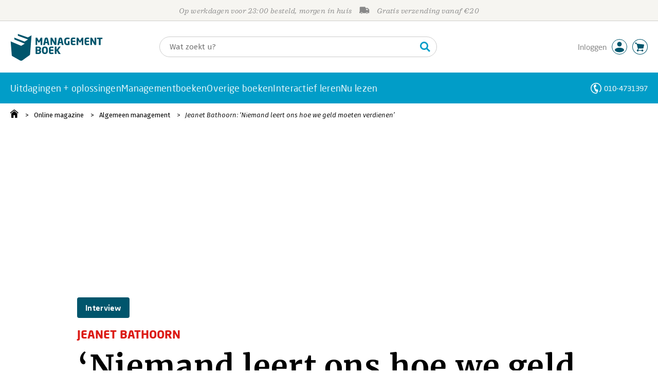

--- FILE ---
content_type: text/css;charset=UTF-8
request_url: https://i.mgtbk.nl/platform/m4-managementboek-00090026/dist/css/pages/blog_artikel.css
body_size: 7989
content:
.ssb-titel,.sylvester .-titel,.zoey .-info .-titel{font-family:"Sagona W05",serif;font-weight:700;font-style:italic;letter-spacing:.02em}.gabe .prijs-container>div,.ssb-prijs,.zoey .gabe .prijs-container>div{font-family:"Sagona W05",serif;letter-spacing:.02em;font-weight:900;font-style:normal}body{line-height:1.25rem;font-size:14px;font-weight:370;font-family:"Fira Sans",sans-serif}.gabe,.zoey .gabe{display:flex;flex-direction:column}.gabe .-prijs,.zoey .gabe .-prijs{margin-bottom:11px}.gabe .prijs-container,.zoey .gabe .prijs-container{display:flex;flex-direction:row-reverse;align-items:baseline;justify-items:flex-start;justify-content:flex-end}.gabe .prijs-container>div,.zoey .gabe .prijs-container>div{font-size:1.75rem}.gabe .prijs-container small.price,.zoey .gabe .prijs-container small.price{font-weight:500;font-size:60%}.gabe .prijs-container small.price b,.zoey .gabe .prijs-container small.price b{font-weight:900;font-size:110%}.gabe .prijs-container .van,.zoey .gabe .prijs-container .van{color:#888;text-decoration:line-through;font-weight:500;font-size:1rem;margin-left:10px}.gabe .prijs-container .exbtw,.zoey .gabe .prijs-container .exbtw{display:none;margin-right:10px;margin-left:0;line-height:14px;transform:translateY(-11px);border:thin solid #4a4a4a;padding:4px;border-radius:4px;font-family:"Fira Sans",sans-serif;font-weight:350;font-size:12px;color:#444}.-bindwijze-seminar .gabe .prijs-container .exbtw,.-bindwijze-seminar .zoey .gabe .prijs-container .exbtw{display:inline-flex;flex-direction:column;align-items:center}.gabe .-vbmih,.zoey .gabe .-vbmih{margin-bottom:5px}.gabe .-vbmih .-valeri,.zoey .gabe .-vbmih .-valeri{font-size:13px}.tuvok{background-color:#4a4a4a;position:relative}.tuvok>.-f{position:absolute;width:100%;height:100%;top:0;left:0;background-repeat:no-repeat;background-position:50%}.tuvok .-thn{background-size:cover}.tuvok .-playbtn{opacity:.6;background-size:70%;background-image:url("data:image/svg+xml;charset=utf-8,%3Csvg xmlns='http://www.w3.org/2000/svg' fill='%23fff' viewBox='0 0 512 512'%3E%3Cpath d='M256 8C119 8 8 119 8 256s111 248 248 248 248-111 248-248S393 8 256 8m115.7 272-176 101c-15.8 8.8-35.7-2.5-35.7-21V152c0-18.4 19.8-29.8 35.7-21l176 107c16.4 9.2 16.4 32.9 0 42'/%3E%3C/svg%3E");cursor:pointer}.tuvok .-playbtn:hover{opacity:.85}.tuvok iframe{border:0}.tuvok .-tuvok-cookie-container{position:absolute;display:flex;height:100%;width:100%}.tuvok .-tuvok-cookie-container .-tuvok-cookie-content{display:flex;justify-content:center;align-self:center;padding:10px;border-radius:3px;background-color:var(--mb-lightblue);color:#fff;margin:0 2.5rem;flex-direction:column}.tuvok .-tuvok-cookie-container span:nth-of-type(2){margin-top:15px;cursor:pointer}.tuvok-container .-template{font-family:"Fira Sans",sans-serif;color:var(--mb-lightblue);font-size:14px;font-weight:500}.tuvok-container h3{margin-bottom:15px;padding-bottom:0}.demian,.demian-container{display:flex;flex-direction:row}.demian-container{flex-wrap:wrap}.demian{height:20.125rem}.demian .-fake-border{position:absolute;top:0;left:0;height:100%;width:100%;box-sizing:border-box;border-top:1px solid #888;border-bottom:1px solid #888;z-index:10;pointer-events:none}.demian .-tekst{padding:1.5rem 2rem;position:relative}.demian .-tekst p{font-family:"Fira Sans",sans-serif;font-size:1.125rem;font-weight:300;display:-webkit-box;-webkit-line-clamp:4;-webkit-box-orient:vertical;overflow:hidden;line-height:1.5625rem;max-height:6.25rem}.demian .-tekst h3,.demian.-event .-tekst .-datum{font-family:"Fira Sans",sans-serif;font-size:1.5rem;font-weight:700;line-height:1.375rem}.demian .-tekst h3 a{text-decoration:none}.demian .-tekst .-lees-verder{position:absolute;bottom:2rem}.demian .-beeld,.demian .-tekst{box-sizing:border-box;width:50%;flex-grow:0;flex-shrink:0}.demian>a.-beeld{display:block;background-size:cover;background-position:top center}.demian.-event .-tekst{background-color:#666;color:#fff;position:relative}.demian.-event .-tekst .-datum{font-size:1.25rem;line-height:1.25rem;background-color:#fff;width:100%;color:#666;position:absolute;top:2rem;left:0;padding:.75rem 1.25rem;box-sizing:border-box}.demian.-event .-tekst .-content{position:absolute;bottom:2rem;left:0;padding:0 1.25rem;box-sizing:border-box}.demian.-event .-tekst .-titel{font-family:"Sagona W05",serif;letter-spacing:.02em;font-size:1.5rem;font-style:italic;line-height:1.5rem;font-weight:700;margin-bottom:.5rem}.demian.-event .-tekst .-ondertitel{font-family:"Fira Sans",sans-serif;font-size:1.125rem;line-height:1.125rem;font-weight:350;margin-bottom:.75rem}.demian.-event .-tekst .-metoa{font-family:"Fira Sans",sans-serif;font-size:.875rem;line-height:1rem;font-weight:700;margin-bottom:0}.demian,.hemidemian,body.blog_artikel main{position:relative}.hemidemian.-hemidemian-mobile{width:100%;max-width:unset;margin-left:0;margin-bottom:1rem}.hemidemian.-hemidemian-mobile:nth-of-type(3),.hemidemian.-hemidemian-mobile:nth-of-type(4),.hemidemian.-hemidemian-mobile:nth-of-type(5),.hemidemian.-hemidemian-mobile:nth-of-type(7){display:none}.hemidemian.-hemidemian-mobile:last-child(){border-bottom:thin solid #ccc}.hemidemian.-hemidemian-mobile:nth-child(n+2){border-top:thin solid #ccc;padding-top:1.25rem;padding-bottom:10px;margin-bottom:0}.hemidemian.-hemidemian-mobile:nth-child(n+2) a.-beeld{display:none}.hemidemian.-hemidemian-mobile:nth-child(n+2) .-template{font-family:"Fira Sans",sans-serif;color:var(--mb-lightblue);font-size:14px;font-weight:500}.hemidemian.-hemidemian-mobile:nth-child(n+2) .-titel{font-size:1rem;font-weight:370;font-family:"Fira Sans",sans-serif;font-style:normal;line-height:1.25rem;height:2.75rem}.hemidemian.-hemidemian-mobile:nth-child(n+2) .-titel a{display:inline;line-height:1.25rem}.hemidemian.-hemidemian-mobile.-blog h3.-titel{height:unset}.hemidemian.-hemidemian-mobile.-event:nth-child(n+2){padding-bottom:0;margin-bottom:0;height:auto}.hemidemian.-hemidemian-mobile.-event:nth-child(n+2) .-top[style]{background-color:transparent!important;height:auto;padding:0 0 .9375rem}.hemidemian.-hemidemian-mobile.-event:nth-child(n+2) .-bottom,.hemidemian.-hemidemian-mobile.-event:nth-child(n+2) .-datum+.-leervorm,body.blog_artikel main section.-container .bottom .bottom-boeken .-boeken>.sylvester .butters.-with-prijs:nth-child(n+2){display:none}.hemidemian.-hemidemian-mobile.-event:nth-child(n+2) .-datum,.hemidemian.-hemidemian-mobile.-event:nth-child(n+2) .-leervorm{font-family:"Fira Sans",sans-serif;font-size:.875rem;line-height:1rem;font-weight:700;margin:0 0 .25rem;padding:0;position:static}.hemidemian.-hemidemian-mobile.-event:nth-child(n+2) .-datum[style],.hemidemian.-hemidemian-mobile.-event:nth-child(n+2) .-leervorm[style]{color:#000!important}.hemidemian.-hemidemian-mobile.-event:nth-child(n+2) .-datum{font-style:normal}.hemidemian.-hemidemian-mobile.-event:nth-child(n+2) .-datum,.hemidemian.-hemidemian-mobile.-event:nth-child(n+2) .-datum a,.hemidemian.-hemidemian-mobile.-event:nth-child(n+2) .-titel,.hemidemian.-hemidemian-mobile.-event:nth-child(n+2) .-titel a{color:#000}.hemidemian.-hemidemian-mobile.-event:nth-child(n+2) .-titel{font-size:1rem;font-weight:370;font-family:"Fira Sans",sans-serif;font-style:normal;line-height:1.25rem;height:2.75rem;margin-bottom:0}.hemidemian.-blog .-template{color:var(--mb-lightblue);font-family:"Fira Sans",sans-serif;font-size:.875rem;line-height:1rem;font-weight:600;margin-bottom:.25rem;white-space:nowrap;overflow:hidden;text-overflow:ellipsis;max-width:100%}.hemidemian.-blog .-titel{padding-bottom:.5rem;margin:0;font-family:"Sagona W05",serif;letter-spacing:.02em;font-size:1.25rem}.hemidemian.-blog .-titel a{display:block;display:-webkit-box;-webkit-line-clamp:3;-webkit-box-orient:vertical;overflow:hidden;line-height:1.375rem;max-height:4.125rem;height:4.125rem;text-decoration:none}.hemidemian.-blog a.-beeld{display:block;height:12rem;background-size:cover;background-position:top center;overflow:hidden}.hemidemian.-blog.-zilver .-titel{background-color:#f6f5f1;padding:1rem}.hemidemian.-blog.-zilver .-template{background-color:#fff;padding:.375rem 2rem .375rem 1rem;position:absolute;right:0;top:5.5rem}.hemidemian.-blog.podcast .-label,.hemidemian.-blog.video .-label{font-family:"Neo Sans W01",sans-serif;font-size:14px;font-weight:500;letter-spacing:.17px;color:#fff;box-sizing:border-box;border-radius:4px;display:inline-block;text-align:center;line-height:1.0625rem;text-transform:capitalize;background-color:#4a4a4a;width:4.375rem;height:4.375rem;margin-top:10px;margin-left:10px}.hemidemian.-blog.podcast .-label::before,.hemidemian.-blog.video .-label::before{display:flex;justify-content:center;margin-top:12px}.hemidemian.-blog.video .-label::before{content:url("data:image/svg+xml;charset=utf-8,%3Csvg xmlns='http://www.w3.org/2000/svg' height='28' fill='%23fff' viewBox='0 0 512 512'%3E%3Cpath d='M256 8C119 8 8 119 8 256s111 248 248 248 248-111 248-248S393 8 256 8m115.7 272-176 101c-15.8 8.8-35.7-2.5-35.7-21V152c0-18.4 19.8-29.8 35.7-21l176 107c16.4 9.2 16.4 32.9 0 42'/%3E%3C/svg%3E")}.hemidemian.-blog.podcast .-label::before{content:url("data:image/svg+xml;charset=utf-8,%3Csvg xmlns='http://www.w3.org/2000/svg' height='28' fill='%23fff' viewBox='0 0 352 512'%3E%3Cpath d='M176 352c53.02 0 96-42.98 96-96V96c0-53.02-42.98-96-96-96S80 42.98 80 96v160c0 53.02 42.98 96 96 96m160-160h-16c-8.84 0-16 7.16-16 16v48c0 74.8-64.49 134.82-140.79 127.38C96.71 376.89 48 317.11 48 250.3V208c0-8.84-7.16-16-16-16H16c-8.84 0-16 7.16-16 16v40.16c0 89.64 63.97 169.55 152 181.69V464H96c-8.84 0-16 7.16-16 16v16c0 8.84 7.16 16 16 16h160c8.84 0 16-7.16 16-16v-16c0-8.84-7.16-16-16-16h-56v-33.77C285.71 418.47 352 344.9 352 256v-48c0-8.84-7.16-16-16-16'/%3E%3C/svg%3E")}.hemidemian.-event.-zilver .-titel{max-height:44px;overflow:hidden;text-overflow:ellipsis;display:-webkit-box;-webkit-line-clamp:2;-webkit-box-orient:vertical}.hemidemian.-event>.-top{box-sizing:border-box;height:6.25rem;color:#fff;padding:1rem}.hemidemian.-event>.-top a{text-decoration:none;color:#fff}.hemidemian.-event>.-top .-datum{font-family:"Fira Sans",sans-serif;font-size:.875rem;line-height:1rem;font-weight:700;margin-bottom:.75rem}.hemidemian.-event>.-top .-titel{font-family:"Sagona W05",serif;letter-spacing:.02em;font-size:1.25rem;line-height:1.375rem;font-weight:700}.hemidemian.-event .-leervorm{position:absolute;background-color:#fff;font-family:"Fira Sans",sans-serif;font-size:1.125rem;line-height:1.25rem;right:0;top:5.625rem;min-width:8rem;padding:.375rem 2rem .375rem 1rem}.hemidemian.-event>.-beeld{display:block;height:12.5rem;background-size:cover;background-position:center}.sylvester a,body.blog_artikel main section.-container .-info a,body.blog_artikel main section.-container aside a{color:inherit}.sylvester .cover{display:block;width:8.75rem;height:12.5rem;background-size:contain;background-repeat:no-repeat}.sylvester .-bindwijzes{margin-top:1.25rem}.sylvester .-bindwijzes .butters{margin-bottom:15px}.sylvester .-bindwijzes .butters i.-vanprijs{color:#888;font-size:.75rem;font-weight:600;height:11px;letter-spacing:0;line-height:13px;text-decoration:line-through}.sylvester .-bindwijzes .butters i.-voorprijs{margin-left:5px}.sylvester .-titel{display:block;margin-top:0;line-height:1.25rem;font-size:1rem;text-decoration:none}.blog_artikel .sylvester .-titel{max-width:14.0625rem;overflow:hidden;display:inline-block}.sylvester .-auteur{margin-top:1.25rem;font-size:12px;font-weight:370;font-family:"Fira Sans",sans-serif}.zoey-mobile{display:grid;grid-template:"mobile-cover info" auto "mobile-cover vbmih" auto/120px 1fr;min-height:100px}.zoey-mobile>.-info+.-prijs-en-vbmih{margin-left:0}.zoey-mobile.-aanbieding{padding-top:2.5rem}.zoey-mobile.-artikel{min-height:200px}.zoey-mobile.-voucher{grid-template:"mobile-cover info" 130px/80px 1fr}.zoey-mobile.-voucher .-cover>a{max-width:3.75rem;width:3.75rem}.zoey-mobile .-cover{grid-area:mobile-cover;height:auto;width:calc(100% - 1.25rem);overflow:hidden}.zoey-mobile .-cover>a{max-width:100%;width:100%;display:inline-block;height:100%;vertical-align:top}.zoey-mobile>.-vbmih{grid-area:vbmih}.zoey-mobile .-andere-edities{display:none}.zoey-mobile .-info{margin-right:0;padding-right:0}.zoey-mobile .-info .-auteurs{font-size:12px;margin-top:8px}.zoey-mobile .-info .-titel{font-size:1rem}.zoey-mobile .-info .-abstract,.zoey-mobile .-info .-rating .-pos .krans~.caption,.zoey-mobile .-info .-rating .-pos~.-pos{display:none}.zoey-mobile .-info .-rating .pos{order:1;min-width:2.5rem}.zoey-mobile .-info .-rating .starbuck{order:2}.zoey-mobile .-info .-rating .-pos:last-child{margin-right:1.25rem}.zoey-mobile .-prijs-en-vbmih{display:grid;grid-template:"info info" auto "prijs knop" auto/1fr 100px;width:100%}.zoey-mobile .-prijs-en-vbmih .-prijs{grid-area:prijs;margin-bottom:0;margin-top:unset;display:flex;align-items:center}.zoey-mobile .-prijs-en-vbmih .-prijs .prijs-container{flex-direction:column}.zoey-mobile .-prijs-en-vbmih .-prijs .prijs-container .huidig{padding-bottom:3px}.zoey-mobile .-prijs-en-vbmih .-prijs .prijs-container>div{font-size:1.25rem;line-height:1.125rem}.zoey-mobile .-prijs-en-vbmih .-prijs .prijs-container>div.van{font-size:14px;line-height:14px;margin-left:unset}.zoey-mobile .-prijs-en-vbmih .-vbmih{grid-area:info;margin-bottom:0}.zoey-mobile .-prijs-en-vbmih .valeri{padding:10px 0}.zoey-mobile .-prijs-en-vbmih .-knoppen{grid-area:knop;display:flex;justify-content:flex-end;flex-direction:column;padding-bottom:4px}.zoey-mobile .-prijs-en-vbmih .butters-container .-calculator,.zoey-mobile .-prijs-en-vbmih .butters-container .-cart,.zoey-mobile .-prijs-en-vbmih .butters-container .-ebook,.zoey-mobile .-prijs-en-vbmih .butters-container .-pen,.zoey-mobile .-prijs-en-vbmih .butters-container .-reserveer{text-indent:-10000px;background-position:center}.zoey-mobile .-andereedities{display:none}.zoey-mobile.-artikel .-cover>a{width:100%;max-width:unset}.zoey-mobile.-artikel.-rotated .-cover{overflow:hidden;max-height:160px}.zoey-mobile.-artikel.-rotated .-cover div.cover{background-size:contain;transform:rotate(-15deg);transform-origin:top right;right:30px;top:7px;width:100%;height:9.375rem;background-position:top right;filter:drop-shadow(0 2px 5px rgba(0,0,0,.5))}.zoey-mobile.-events{flex-direction:column}.zoey-mobile.-events.-aanbieding{padding-top:15px}.zoey-mobile.-events.-aanbieding.-neuter,body.blog_artikel main section.-container[data-rubriek=podcast],body.blog_artikel main section.-container[data-rubriek=video]{padding-top:0}.zoey-mobile.-events .-info{display:contents}.zoey-mobile.-events .-bindwijze{order:1;transform:translateX(4px)}.zoey-mobile.-events .-titel{order:2;transform:translateX(4px);border-bottom:none}.zoey-mobile.-events .-auteurs{order:15}.zoey-mobile.-events .-abstract,.zoey-mobile.-events .-prijs-en-vbmih .-vbmih{display:none}.zoey-mobile.-events .-prijs-en-vbmih{order:30}.zoey-mobile.-events .-prijs-en-vbmih .-knoppen{width:5.9375rem;transform:translateY(-1px)}.zoey-mobile.-events .-prijs-en-vbmih .-knoppen::before{content:"prijs excl. BTW";position:absolute;display:block;transform:translate(-83px,-8px);color:#000;font-size:11px;font-weight:400}.zoey-mobile.-events .-cover{order:10;padding:0;width:100%;min-height:90px;height:5.625rem;margin-bottom:0;max-width:100%}.zoey-mobile.-events .-cover>a{max-width:100%;width:100%}.zoey .overlay,.zoey-mobile.-events.-bindwijze-incompany .datum{display:none}.zoey-mobile.-events.-bindwijze-incompany .-knoppen::before{content:"Vraag een offerte aan";transform:translate(-120px,-8px);white-space:nowrap}.zoey-mobile.-events.-bindwijze-incompany .-knoppen .butters.-calculator{text-indent:-10000px;background-position:center;background-size:14px}.zoey-mobile.-events.-bindwijze-incompany div.-prijs>*{opacity:0;transform:scale(0)}#noordhoff-container h2{color:#e6007e;font-weight:500;font-size:1.25rem}a[rel=noordhoffbuyback]{font-weight:450}.zoey{position:relative;background-color:#fff;width:100%;min-height:250px;padding:1.25rem;margin-top:1.25rem;display:flex;font-size:14px;font-weight:370;font-family:"Fira Sans",sans-serif}.boekenlijst li>*,.zoey,.zoey *{box-sizing:border-box}.zoey a{color:inherit;text-decoration:none}.zoey .-meer{background-image:url("data:image/svg+xml;charset=utf-8,%3Csvg xmlns='http://www.w3.org/2000/svg' fill='%234a4a4a' viewBox='0 0 448 512'%3E%3Cpath d='m295.515 115.716-19.626 19.626c-4.753 4.753-4.675 12.484.173 17.14L356.78 230H12c-6.627 0-12 5.373-12 12v28c0 6.627 5.373 12 12 12h344.78l-80.717 77.518c-4.849 4.656-4.927 12.387-.173 17.14l19.626 19.626c4.686 4.686 12.284 4.686 16.971 0l131.799-131.799c4.686-4.686 4.686-12.284 0-16.971L312.485 115.716c-4.686-4.686-12.284-4.686-16.97 0'/%3E%3C/svg%3E");background-position:100% center;background-size:13px;text-decoration:underline;background-repeat:no-repeat;display:inline-block;padding-right:1.1rem}.zoey.-trans{background-color:unset;padding:0}.zoey:last-child{margin-bottom:1.25rem}.zoey .-cover{width:10.625rem;height:16.875rem;margin-right:1.25rem}.zoey .-info{flex:10;margin-top:-10px;display:flex;flex-direction:column}.zoey .-info .-auteurs a:hover,.zoey .-info .-titel a:hover,.zoey .-noordhoff-buyback a{text-decoration:underline}.zoey .-info .-auteurs{line-height:135%;margin-bottom:5px;margin-top:7px}.zoey .-info .-auteurs a:after{content:", "}.zoey .-info .-auteurs a:last-child:after{content:""}.zoey .-info .-titel{margin-left:-2px;text-overflow:ellipsis;overflow:hidden;font-size:1.25rem;padding-bottom:10px;border-bottom:thin solid #ccc}.zoey .-info .-titel u{color:#fff;background-color:#000;border-radius:4px;text-decoration:none;font-style:normal;display:inline-block;line-height:1.25rem;transform:translateY(-2px);margin-right:.5em;font-weight:550;font-family:"Fira Sans",sans-serif;font-size:12px;padding:0 5px}.zoey .-info .-bindwijze{border-bottom:thin solid #ccc;line-height:1.25rem;font-size:12px;color:#333;padding:4px 0}.zoey .-info .-bindwijze>span:first-child{text-transform:capitalize}.zoey .-info .-bindwijze span:after{content:" | "}.zoey .-info .-bindwijze span:last-of-type:after{content:""}.zoey .-info .-bindwijze .-andere-edities{margin-top:0;white-space:nowrap;text-transform:none;font-style:normal}.zoey .-info .-bindwijze .-blz{display:none}.zoey .-info .-andereedities{margin-top:auto}.zoey .-info .-rating{padding-top:5px;display:flex;padding-bottom:5px;border-bottom:thin solid #ccc;min-height:48px}.zoey .-info .-rating .starbuck{transform:translate(0,3px);margin-right:2.5rem}.zoey .-info .-rating .-pos{margin-right:1.5625rem}.zoey .-info .-rating .-pos:last-child{margin-right:0}.zoey .-info .-abstract{font-size:14px;line-height:1.25rem;padding:10px 0 1.25rem}.zoey .-prijs-en-vbmih{width:13.75rem;margin-left:1.25rem}.zoey.-events.-neuter .-aanbieding,.zoey.-events.-neuter .-prijs-en-vbmih,.zoey.-neuter .-aanbieding,.zoey.-neuter .-prijs-en-vbmih{display:none}.zoey .cover{overflow:hidden;position:relative;background-position:top;background-size:contain;background-repeat:no-repeat;height:100%;width:100%;max-height:277px}.zoey .-aanbieding{position:absolute;right:0;top:0;height:1.875rem;background-color:#6f6864;color:#fff;font-weight:550;font-family:"Fira Sans",sans-serif;font-size:1rem;line-height:1.875rem;letter-spacing:.04em;padding:0 1.25rem 0 10px;border-bottom-left-radius:4px;transform:translate(2px,-2px)}.zoey.-bindwijze-incompany .datum{display:none!important}.zoey.-bindwijze-incompany div.-prijs>div.prijs-container{display:none;opacity:0;text-indent:-10000}.zoey.-artikel,.zoey.-events{display:flex}.zoey.-artikel .-cover,.zoey.-artikel .-info{width:50%;height:auto}.zoey.-artikel .-cover div.cover,body.blog_artikel main>.beeld .-img{background-size:cover;background-position:top center}.zoey.-artikel.-rotated .-cover{overflow:hidden}.zoey.-artikel.-rotated .-cover div.cover{background-size:contain;transform:rotate(-15deg);transform-origin:top right;right:120px;top:7px;width:100%;height:15.625rem;background-position:top right;filter:drop-shadow(0 2px 5px rgba(0,0,0,.5))}.zoey.-events .-cover,.zoey.-events .-info{width:50%;position:relative}.zoey.-events .-info{padding-left:0}.zoey.-events .-cover div.cover{background-size:cover;background-position:center top;max-height:300px}.zoey.-events .-cover .datum{position:absolute;top:0;left:0;width:5.625rem;height:5.625rem;display:flex;flex-direction:column;align-content:center;justify-content:center;align-items:center;background-color:var(--mb-lightblue);font-weight:600;font-family:"Neo Sans W01",sans-serif;font-size:1.4375rem;color:#fff}.zoey.-events .-cover .datum>span:first-child{font-size:2.3125rem;line-height:2.5rem}.zoey.-events .-cover .datum>span{line-height:100%}.zoey.-events .-bindwijze{border-bottom:none;font-size:14px;color:#000}.zoey.-events .-auteurs{border-bottom:thin solid #ccc;padding-bottom:5px}.zoey.-events .-prijs-en-vbmih{width:100%;display:flex;flex-direction:row;flex-wrap:wrap;justify-content:space-between;margin-top:auto;margin-left:0}.zoey.-events .-prijs-en-vbmih .-vbmih{order:1;width:100%}.zoey.-events .-prijs-en-vbmih .-prijs{order:2;flex-shrink:2;width:10.3125rem;margin-bottom:0;align-self:flex-end;display:flex}.zoey.-events .-prijs-en-vbmih .-prijs .prijs-container{display:flex;flex-direction:row-reverse;align-items:baseline}.zoey.-events .-prijs-en-vbmih .-prijs .prijs-container>div{font-size:1.5rem;display:flex;justify-content:flex-end}.zoey.-events .-prijs-en-vbmih .-prijs .prijs-container>div.van{font-size:1.125rem;margin-left:10px}.zoey.-events .-prijs-en-vbmih .-prijs .prijs-container>div>.exbtw{transform:translateY(0);margin-right:15px}.zoey.-events .-prijs-en-vbmih .-prijs .prijs-container>div>.van-prijs{align-self:center}.zoey.-events .-prijs-en-vbmih .-knoppen{order:3;flex-shrink:1;width:13.75rem;align-self:flex-end}.zoey .-noordhoff-buyback{font-weight:450}.boekenlijst{margin-top:1.25rem}.boekenlijst h3{font-family:"Sagona W05",serif;letter-spacing:.02em;font-weight:700;font-size:1.375rem;font-style:italic;margin-top:0}.boekenlijst li,.boekenlijst ul{list-style:none;margin:0;padding:0}.boekenlijst li a,.boekenlijst ul a{color:#000}.boekenlijst ul{margin-bottom:1.25rem}.boekenlijst li{width:100%;position:relative;box-sizing:border-box;overflow:hidden;border-bottom:thin solid #ccc;padding-top:1.25rem}.boekenlijst li a{text-decoration:none}.boekenlijst li:last-child{border-bottom:none}.boekenlijst .-boekenlijstitem{padding-bottom:1.25rem;cursor:pointer;font-family:"Fira Sans",sans-serif}.boekenlijst .-boekenlijstitem .-auteur{font-size:14px;line-height:1rem}.boekenlijst .-boekenlijstitem .-titel{font-size:1rem;line-height:1.25rem;font-weight:600}.boekelijst_auteur h3{font-family:"Fira Sans",sans-serif;font-weight:200;font-size:1.875rem;letter-spacing:unset;font-style:normal;margin-top:3rem;margin-bottom:1.5rem}.boekelijst_auteur span{font-size:1.25rem;color:#888}#page div.merel{font-size:1.125rem;font-weight:300;box-sizing:border-box;padding-left:2.5rem;padding-top:2px;padding-bottom:2px;background-image:url("data:image/svg+xml;charset=utf-8,%3Csvg xmlns='http://www.w3.org/2000/svg' fill='%23019dc8' viewBox='0 0 512 512'%3E%3Cpath d='M256 8c137 0 248 111 248 248S393 504 256 504 8 393 8 256 119 8 256 8'/%3E%3Cpath fill='%23fff' d='M369.9 239 234.4 103.5c-9.4-9.4-24.6-9.4-33.9 0l-17 17c-9.4 9.4-9.4 24.6 0 33.9L285.1 256 183.5 357.6c-9.4 9.4-9.4 24.6 0 33.9l17 17c9.4 9.4 24.6 9.4 33.9 0L369.9 273c9.4-9.4 9.4-24.6 0-34'/%3E%3C/svg%3E");background-size:1.5rem 1.5rem;background-repeat:no-repeat;min-height:25px}#page div.merel a:hover{color:#000}#page div.merel a,#page div.merel a:active,#page div.merel a:visited{color:#000;text-decoration:none}#page div.merel a:hover{text-decoration:underline}#page .-witteheader div.merel a{color:#fff}body.blog_artikel main>.beeld{position:absolute;z-index:-1;top:0;left:0;width:100%}body.blog_artikel main>.beeld.-half .-img{width:50%;background-position:top right}body.blog_artikel main>.beeld.-coverplaatje{background-color:#f6f5f1}body.blog_artikel main>.beeld.-coverplaatje .-img{max-width:80rem;margin:0 auto;background-size:auto 100%;background-repeat:no-repeat;background-position:top left}body.blog_artikel main>.beeld.-fixed-width .-img{width:90rem;max-width:100%;margin:0 auto;background-size:cover}body.blog_artikel main section.-container{margin:0 auto;background-color:#fff;max-width:61.25rem;padding:1.25rem;position:relative}body.blog_artikel main section.-container .-rubriek{position:absolute;top:-1.25rem;left:1.25rem;color:#fff;font-family:"Neo Sans W01",sans-serif;font-weight:500;background-color:#00556c;font-size:.9375rem;line-height:2.5rem;padding:0 1rem;border-radius:.25rem;font-style:normal;display:flex}body.blog_artikel main section.-container .-info{display:flex;flex-wrap:wrap;border-top:thin solid #ccc;border-bottom:thin solid #ccc;margin-bottom:1.875rem;box-sizing:border-box;line-height:1.5rem;padding-top:15px;padding-bottom:15px;font-family:"Neo Sans W01",sans-serif;font-weight:400;font-size:14px;color:#000}body.blog_artikel main section.-container .-info .-auteur,body.blog_artikel main section.-container .-info .-datum,body.blog_artikel main section.-container .-info .-fotograaf,body.blog_artikel main section.-container .-info .-leestijd{white-space:nowrap}body.blog_artikel main section.-container .-info .-auteur,body.blog_artikel main section.-container .-info .-fotograaf{background-image:url(https://i.mgtbk.nl/font-awesome/svgs/light/pen-fancy.svg);background-size:17px auto;background-repeat:no-repeat;background-position:left center;padding-left:1.4375rem;font-weight:400}body.blog_artikel main section.-container .-info .-fotograaf{background-image:url(https://i.mgtbk.nl/font-awesome/svgs/light/camera.svg)}body.blog_artikel main section.-container .-info .-pipe{color:#dc1c16;padding:0 10px}body.blog_artikel main section.-container h1.-artikeltitel{font-family:Merriweather,serif;font-size:3.75rem;line-height:3.75rem;font-style:normal;margin-top:0;font-weight:500;word-break:break-word}body.blog_artikel main section.-container .-rubriek+.-artikeltitel{margin-top:1.25rem}body.blog_artikel main section.-container .-artikelkop-alternative{margin-top:2.5rem;display:flex}body.blog_artikel main section.-container .-artikelkop-alternative .-interviewee,body.blog_artikel main section.-container article.tekst h2+p,body.blog_artikel main section.-container article.tekst h4+p{margin-top:0}body.blog_artikel main section.-container .-artikelkop-alternative .-artikeltitel{width:28.75rem;font-size:3.125rem;line-height:3.125rem;letter-spacing:-2px}body.blog_artikel main section.-container .-artikelkop-alternative iframe{margin-left:auto;width:28.75rem}body.blog_artikel main section.-container[data-rubriek=podcast] .-rubriek,body.blog_artikel main section.-container[data-rubriek=video] .-rubriek{font-size:1.0625rem;background-color:#4a4a4a}body.blog_artikel main section.-container[data-rubriek=podcast] .-rubriek::before,body.blog_artikel main section.-container[data-rubriek=video] .-rubriek::before{position:absolute;top:3px;left:15px}body.blog_artikel main section.-container[data-rubriek=podcast] .-rubriek{padding-left:2.5rem}body.blog_artikel main section.-container[data-rubriek=podcast] .-rubriek::before{content:url("data:image/svg+xml;charset=utf-8,%3Csvg xmlns='http://www.w3.org/2000/svg' height='20' fill='%23fff' viewBox='0 0 352 512'%3E%3Cpath d='M176 352c53.02 0 96-42.98 96-96V96c0-53.02-42.98-96-96-96S80 42.98 80 96v160c0 53.02 42.98 96 96 96m160-160h-16c-8.84 0-16 7.16-16 16v48c0 74.8-64.49 134.82-140.79 127.38C96.71 376.89 48 317.11 48 250.3V208c0-8.84-7.16-16-16-16H16c-8.84 0-16 7.16-16 16v40.16c0 89.64 63.97 169.55 152 181.69V464H96c-8.84 0-16 7.16-16 16v16c0 8.84 7.16 16 16 16h160c8.84 0 16-7.16 16-16v-16c0-8.84-7.16-16-16-16h-56v-33.77C285.71 418.47 352 344.9 352 256v-48c0-8.84-7.16-16-16-16'/%3E%3C/svg%3E")}body.blog_artikel main section.-container[data-rubriek=video] .-rubriek{padding-left:2.8125rem}body.blog_artikel main section.-container[data-rubriek=video] .-rubriek::before{content:url("data:image/svg+xml;charset=utf-8,%3Csvg xmlns='http://www.w3.org/2000/svg' height='20' fill='%23fff' viewBox='0 0 512 512'%3E%3Cpath d='M256 8C119 8 8 119 8 256s111 248 248 248 248-111 248-248S393 8 256 8m115.7 272-176 101c-15.8 8.8-35.7-2.5-35.7-21V152c0-18.4 19.8-29.8 35.7-21l176 107c16.4 9.2 16.4 32.9 0 42'/%3E%3C/svg%3E")}body.blog_artikel main section.-container .-interviewee{font-family:"Neo Sans W01",sans-serif;font-weight:700;text-transform:uppercase;font-size:1.375rem;line-height:1.5rem;margin-bottom:1.25rem;margin-top:1.25rem;color:#dc1c16}body.blog_artikel main section.-container .-intro{font-family:"Neo Sans W01",sans-serif;font-weight:200;font-size:1.5rem;line-height:1.9375rem;margin-bottom:1.875rem}body.blog_artikel main section.-container .-article{max-width:35rem}body.blog_artikel main section.-container article.tekst{font-family:Merriweather,serif;font-size:1.125rem;padding-bottom:3.75rem;word-break:break-word}body.blog_artikel main section.-container article.tekst h2,body.blog_artikel main section.-container article.tekst h4{font-family:"Neo Sans W01",sans-serif;font-weight:700;text-transform:uppercase;font-size:1.125rem;color:#dc1c16;margin-bottom:0;margin-top:0}body.blog_artikel main section.-container article.tekst p{line-height:1.875rem;margin-bottom:1.125rem}body.blog_artikel main section.-container article.tekst.-qanda h2,body.blog_artikel main section.-container article.tekst.-qanda h4{font-family:Merriweather,serif;font-size:1.125rem;font-weight:500;font-style:italic;color:#000;text-transform:none}body.blog_artikel main section.-container article.tekst ol,body.blog_artikel main section.-container article.tekst ul{margin:1.625rem 0;padding-left:2.5rem}body.blog_artikel main section.-container article.tekst ol li,body.blog_artikel main section.-container article.tekst ul li{line-height:1.875rem}body.blog_artikel main section.-container article.tekst .kadertekst1{padding:1.5625rem 1.875rem;margin:1.875rem 0;background-color:#f6f5f1}body.blog_artikel main section.-container article.tekst .kadertekst1 h2{font-family:"Neo Sans W01",sans-serif;font-size:1.125rem!important;font-weight:700!important;color:#dc1c16!important;margin-top:0}body.blog_artikel main section.-container article.tekst .kadertekst1 p{font-family:"Fira Sans",sans-serif;font-size:1.125rem!important;letter-spacing:-.2px;margin-bottom:0}body.blog_artikel main section.-container article.tekst .kadertekst1 ol li,body.blog_artikel main section.-container article.tekst .kadertekst1 ul li{font-family:"Fira Sans",sans-serif;font-weight:370}body.blog_artikel main section.-container aside{max-width:18.75rem}body.blog_artikel main section.-container aside h2{font-family:"Neo Sans W01",sans-serif;margin-top:2rem}body.blog_artikel main section.-container aside h2:first-child{margin-top:0}body.blog_artikel main section.-container aside .tuvok+.tuvok{margin-top:1rem}body.blog_artikel main section.-container aside .sylvester{margin-bottom:2.5rem}body.blog_artikel main section.-container .bottom{border-top:thin solid #ccc;padding-top:3.75rem;padding-bottom:3.75rem}body.blog_artikel main section.-container .bottom .bottom-boeken{margin-top:3.125rem}body.blog_artikel main section.-container .bottom .bottom-boeken h2{font-family:"Neo Sans W01",sans-serif}body.blog_artikel main section.-container .bottom .bottom-boeken .-boeken{display:flex;justify-content:space-between;flex-wrap:wrap}body.blog_artikel main section.-container .bottom .bottom-boeken .-boeken>.sylvester{width:calc(50% - 10px);max-width:calc(50% - 10px);margin-bottom:3.125rem}body.blog_artikel main section.-container .bottom .bottom-boeken .-boeken>.sylvester .cover{float:left;margin-right:1.25rem}body.blog_artikel main section.-container .bottom .bottom-boeken .-boeken>.sylvester .-auteur{margin-top:0}body.blog_artikel main .over-de-auteur{font-family:"Fira Sans",sans-serif;font-size:1rem;font-weight:300;font-style:italic;display:flex;margin-top:3.125rem}body.blog_artikel main .over-de-auteur .-img{margin-right:1.25rem}body.blog_artikel main .over-de-auteur .-img>div{width:8.75rem;height:8.75rem;background-repeat:no-repeat;background-size:140px auto}body.blog_artikel main .over-de-auteur h5{font-style:normal;font-weight:500;margin:-5px 0 0}body.blog_artikel main .over-de-auteur .-website{margin-top:1.25rem}body.blog_artikel main .over-de-auteur .-link{font-size:1rem;line-height:150%;font-style:normal;font-weight:300}.--oude-biografie,.boekenweekbanner-side{display:none}.popup.sharedialog{padding:1.25rem 1.5rem 2.5rem}.popup.sharedialog h6{line-height:3rem;width:calc(100% + 3rem);margin-left:-1.5rem;text-indent:1.5rem}.popup.sharedialog svg.close{top:15px;right:15px}.popup.sharedialog input{height:1.875rem;box-sizing:border-box;line-height:1.875rem;border:thin solid #666;border-radius:4px;padding:0 10px}.popup.sharedialog button{padding:0 10px;box-sizing:border-box;width:8.4375rem}.popup.sharedialog form{display:flex;margin-top:1.25rem}.popup.sharedialog form input{width:calc(100% - 8.4375rem);margin-right:1.25rem}.sylvester .-bindwijzes{margin-top:5px}.sylvester .-bindwijzes .butters:nth-child(n+2){display:none}@media (min-width:800px){.-less-than-desktop,.-only-mobile,._hide-desktop,._only-mobile{display:none!important}.demian{width:39.375rem;max-width:calc(50% - 10px)}.demian:nth-child(even){margin-left:1.25rem}.demian.-fullwidth{width:100%;max-width:unset}.driedemian-container{display:flex}.rubriek .driedemian-container{min-height:322px}.driedemian-container>div{width:calc(50% - 1.15rem)}.driedemian-container>:first-child{margin-right:1.25rem}.driedemian-container .hemidemian{max-width:unset}.hemidemian{border-top:1px solid #ccc;padding-top:12px;width:19.0625rem;max-width:calc(25% - 15px);margin-left:1.25rem}.hemidemian:nth-child(4n+1){margin-left:0}.hemidemian:nth-of-type(n+5){margin-top:2.1875rem}.hemidemian.-hemidemian-mobile.-blog h3.-titel a{display:inline-block;display:-webkit-box;-webkit-line-clamp:2;-webkit-box-orient:vertical;max-height:40px}body.blog_artikel main section.-container .-sidebar-container{display:flex;flex-direction:row;justify-content:space-between}.bottom-top{display:flex}.bottom-top .-left,.bottom-top .-right{width:50%}.bottom-top .-left h2,.bottom-top .-right h2{font-family:"Neo Sans W01",sans-serif}.niet-herkend .-thumbs{display:none}.-thumbs>.-container{display:flex}.-thumbs>div:first-child{color:#888;font-size:14px;line-height:1.5rem}.-thumbs .-thumb{border-radius:4px;padding:0 7px;height:1.875rem;width:3.125rem;box-sizing:border-box;margin-right:1.25rem;cursor:pointer;display:flex;justify-content:space-between;line-height:1.875rem;background-color:#000}.-thumbs .-thumb>i{background-size:18px auto;background-position:center;background-repeat:no-repeat;content:"";display:inline-block;min-width:1.25rem;height:1.875rem;background-image:url("data:image/svg+xml;charset=utf-8,%3Csvg xmlns='http://www.w3.org/2000/svg' fill='%23fff' viewBox='0 0 512 512'%3E%3Cpath d='M104 224H24c-13.255 0-24 10.745-24 24v240c0 13.255 10.745 24 24 24h80c13.255 0 24-10.745 24-24V248c0-13.255-10.745-24-24-24M64 472c-13.255 0-24-10.745-24-24s10.745-24 24-24 24 10.745 24 24-10.745 24-24 24M384 81.452c0 42.416-25.97 66.208-33.277 94.548h101.723c33.397 0 59.397 27.746 59.553 58.098.084 17.938-7.546 37.249-19.439 49.197l-.11.11c9.836 23.337 8.237 56.037-9.308 79.469 8.681 25.895-.069 57.704-16.382 74.757 4.298 17.598 2.244 32.575-6.148 44.632C440.202 511.587 389.616 512 346.839 512l-2.845-.001c-48.287-.017-87.806-17.598-119.56-31.725-15.957-7.099-36.821-15.887-52.651-16.178-6.54-.12-11.783-5.457-11.783-11.998v-213.77c0-3.2 1.282-6.271 3.558-8.521 39.614-39.144 56.648-80.587 89.117-113.111 14.804-14.832 20.188-37.236 25.393-58.902C282.515 39.293 291.817 0 312 0c24 0 72 8 72 81.452'/%3E%3C/svg%3E")}.-thumbs .-thumb>span{color:#fff;font-family:"Fira Sans",sans-serif;font-size:14px;font-weight:350}.-thumbs .-thumbs-up:hover>i{animation:thumb-up-pop .2s 1}.-thumbs .-thumbs-up>i{transform:rotate(0deg) translateY(-1px)}.-thumbs .-thumbs-down:hover>i{animation:thumb-down-pop .2s 1}.-thumbs .-thumbs-down>i{transform:rotate(180deg) translateY(0)}#page .verwante-artikelen .hemidemian .-titel a{display:inline-block;max-height:unset;height:unset}}@media (min-width:800px) and (max-width:1023px){body.blog_artikel main>.beeld .-img{height:22.5rem}body.blog_artikel main section.-container{margin-top:15rem;max-width:100vw;box-sizing:border-box}}@media (min-width:1024px){body.blog_artikel main>.beeld .-img{height:37.5rem}body.blog_artikel main section.-container{margin:22rem calc(50% - 31.875rem) 0;margin-top:22rem}body.blog_artikel main section.-container .-info{height:3.375rem;max-height:54px}.popup.sharedialog{min-width:37.5rem}}@media (min-width:1025px){.-hide-searchpanel-open,.-only-filter-hidden{display:none!important}}@media (min-width:1025px) and (max-width:1280px){.zoey{display:grid;-moz-column-gap:15px;column-gap:15px;grid-template:"cover info" auto "cover vbmih" auto/120px 1fr}.zoey .-cover{grid-area:cover;width:100%}.zoey .-info{grid-area:info;padding-right:0}.zoey .-prijs-en-vbmih{grid-area:vbmih;margin-left:0;padding-left:0;width:100%;display:grid;grid-template:"vbmih prijs" 30px "vbmih knoppen" 40px/1fr 205px;margin-top:auto}.zoey .-prijs-en-vbmih>.-vbmih{grid-area:vbmih;display:flex;flex-direction:column-reverse;margin-bottom:0;padding-right:10px}.zoey .-prijs-en-vbmih>.-vbmih .valeri.-vbmih{margin-bottom:0}.zoey .-prijs-en-vbmih>.-prijs{grid-area:prijs;padding-top:10px;padding-bottom:10px}.zoey .-prijs-en-vbmih>.-prijs .prijs-container{display:flex;flex-direction:row;justify-content:flex-end;justify-items:flex-end;align-items:flex-end;white-space:nowrap}.zoey .-prijs-en-vbmih>.-prijs .prijs-container .van{margin-right:15px}.zoey .-prijs-en-vbmih>.-knoppen{grid-area:knoppen;display:flex;flex-direction:column-reverse}}@media (min-width:1281px){.gabe .-prijs,.zoey .gabe .-prijs{margin-top:11px}}@media (max-width:1320px){body.blog_artikel main>.beeld.-coverplaatje .-img{max-width:calc(100vw - 2.5rem)}}@media (max-width:1024px){.-hide-searchpanel-hidden{display:none!important}}@media (max-width:800px){.-no-mobile,._hide-mobile{display:none!important}.demian,.hemidemian{width:100%;margin-bottom:1rem}.hemidemian{max-width:unset;margin-left:0}.hemidemian:nth-of-type(3),.hemidemian:nth-of-type(4),.hemidemian:nth-of-type(5),.hemidemian:nth-of-type(7){display:none}.hemidemian:last-child(){border-bottom:thin solid #ccc}.hemidemian:nth-child(n+2){border-top:thin solid #ccc;padding-top:1.25rem;padding-bottom:10px;margin-bottom:0}.hemidemian:nth-child(n+2) a.-beeld{display:none}.hemidemian:nth-child(n+2) .-template{font-family:"Fira Sans",sans-serif;color:var(--mb-lightblue);font-size:14px;font-weight:500}.hemidemian:nth-child(n+2) .-titel{font-size:1rem;font-weight:370;font-family:"Fira Sans",sans-serif;font-style:normal;line-height:1.25rem;height:2.75rem}.hemidemian:nth-child(n+2) .-titel a{display:inline;line-height:1.25rem}.hemidemian.-blog h3.-titel{height:unset}.hemidemian.-event:nth-child(n+2){padding-bottom:0;margin-bottom:0;height:auto}.hemidemian.-event:nth-child(n+2) .-top[style]{background-color:transparent!important;height:auto;padding:0 0 .9375rem}.hemidemian.-event:nth-child(n+2) .-bottom,.hemidemian.-event:nth-child(n+2) .-datum+.-leervorm{display:none}.hemidemian.-event:nth-child(n+2) .-datum,.hemidemian.-event:nth-child(n+2) .-leervorm{font-family:"Fira Sans",sans-serif;font-size:.875rem;line-height:1rem;font-weight:700;margin:0 0 .25rem;padding:0;position:static}.hemidemian.-event:nth-child(n+2) .-datum[style],.hemidemian.-event:nth-child(n+2) .-leervorm[style]{color:#000!important}.hemidemian.-event:nth-child(n+2) .-datum{font-style:normal}.hemidemian.-event:nth-child(n+2) .-datum,.hemidemian.-event:nth-child(n+2) .-datum a,.hemidemian.-event:nth-child(n+2) .-titel,.hemidemian.-event:nth-child(n+2) .-titel a{color:#000}.hemidemian.-event:nth-child(n+2) .-titel{font-size:1rem;font-weight:370;font-family:"Fira Sans",sans-serif;font-style:normal;line-height:1.25rem;height:2.75rem;margin-bottom:0}body.blog_artikel main>.beeld .-img{height:10rem}body.blog_artikel main section.-container{margin-top:9rem;max-width:100vw;box-sizing:border-box}body.blog_artikel main section.-container h1.-artikeltitel{font-size:2rem;line-height:2rem}body.blog_artikel main section.-container .-artikelkop-alternative{flex-direction:column-reverse;margin-top:0}body.blog_artikel main section.-container .-artikelkop-alternative .-artikeltitel{width:auto;font-size:2rem;line-height:2rem}body.blog_artikel main section.-container .-artikelkop-alternative iframe{margin:1.25rem 0;width:auto;height:9.5rem}.-thumbs,body.blog_artikel main .over-de-auteur .-img,body.blog_artikel main section.-container .bottom .bottom-boeken,body.blog_artikel main section.-container[data-rubriek=podcast] .-rubriek,body.blog_artikel main section.-container[data-rubriek=video] .-rubriek{display:none}body.blog_artikel main section.-container[data-rubriek=video] .-artikelkop-alternative iframe{height:11.8125rem}body.blog_artikel main section.-container .-intro{font-size:1.25rem;line-height:1.75rem}body.blog_artikel main section.-container .-sidebar-container aside{max-width:100vw;margin-top:2rem}body.blog_artikel main section.-container .-sidebar-container h2{margin-top:3.125rem}body.blog_artikel main section.-container article.tekst{font-size:1.0625rem}body.blog_artikel main section.-container article.tekst iframe{max-width:calc(100vw - 2.5rem)}body.blog_artikel main section.-container article.tekst .kadertekst1{padding:15px 1.25rem 1.25rem}.popup.sharedialog{max-width:80vw}}@media (max-width:800px) and (min-width:800px){.hemidemian.-blog h3.-titel a{display:inline-block;display:-webkit-box;-webkit-line-clamp:2;-webkit-box-orient:vertical;max-height:40px}}@media (max-width:799px){.-at-least-desktop{display:none!important}}@media (max-width:767px){div.zoey{display:grid;grid-template:"mobile-cover info" auto "mobile-cover vbmih" auto/120px 1fr;min-height:100px}div.zoey>.-info+.-prijs-en-vbmih{margin-left:0}div.zoey.-aanbieding{padding-top:2.5rem}div.zoey.-artikel{min-height:200px}div.zoey.-voucher{grid-template:"mobile-cover info" 130px/80px 1fr}div.zoey.-voucher .-cover>a{max-width:3.75rem;width:3.75rem}div.zoey .-cover{grid-area:mobile-cover;height:auto;width:calc(100% - 1.25rem);overflow:hidden}div.zoey .-cover>a{max-width:100%;width:100%;display:inline-block;height:100%;vertical-align:top}div.zoey>.-vbmih{grid-area:vbmih}div.zoey .-andere-edities{display:none}div.zoey .-info{margin-right:0;padding-right:0}div.zoey .-info .-auteurs{font-size:12px;margin-top:8px}div.zoey .-info .-titel{font-size:1rem}div.zoey .-info .-abstract,div.zoey .-info .-rating .-pos .krans~.caption,div.zoey .-info .-rating .-pos~.-pos{display:none}div.zoey .-info .-rating .pos{order:1;min-width:2.5rem}div.zoey .-info .-rating .starbuck{order:2}div.zoey .-info .-rating .-pos:last-child{margin-right:1.25rem}.zoey .-prijs-en-vbmih,div.zoey .-prijs-en-vbmih{display:grid;grid-template:"info info" auto "prijs knop" auto/1fr 100px;width:100%}div.zoey .-prijs-en-vbmih .-prijs{grid-area:prijs;margin-bottom:0;margin-top:unset;display:flex;align-items:center}div.zoey .-prijs-en-vbmih .-prijs .prijs-container,div.zoey.-events{flex-direction:column}div.zoey .-prijs-en-vbmih .-prijs .prijs-container .huidig{padding-bottom:3px}div.zoey .-prijs-en-vbmih .-prijs .prijs-container>div{font-size:1.25rem;line-height:1.125rem}div.zoey .-prijs-en-vbmih .-prijs .prijs-container>div.van{font-size:14px;line-height:14px;margin-left:unset}div.zoey .-prijs-en-vbmih .-vbmih{grid-area:info;margin-bottom:0}div.zoey .-prijs-en-vbmih .valeri{padding:10px 0}div.zoey .-prijs-en-vbmih .-knoppen{grid-area:knop;display:flex;justify-content:flex-end;flex-direction:column;padding-bottom:4px}div.zoey .-prijs-en-vbmih .butters-container .-calculator,div.zoey .-prijs-en-vbmih .butters-container .-cart,div.zoey .-prijs-en-vbmih .butters-container .-ebook,div.zoey .-prijs-en-vbmih .butters-container .-pen,div.zoey .-prijs-en-vbmih .butters-container .-reserveer{text-indent:-10000px;background-position:center}div.zoey .-andereedities{display:none}div.zoey.-artikel .-cover>a{width:100%;max-width:unset}div.zoey.-artikel.-rotated .-cover{overflow:hidden;max-height:160px}div.zoey.-artikel.-rotated .-cover div.cover{background-size:contain;transform:rotate(-15deg);transform-origin:top right;right:30px;top:7px;width:100%;height:9.375rem;background-position:top right;filter:drop-shadow(0 2px 5px rgba(0,0,0,.5))}div.zoey.-events.-aanbieding{padding-top:15px}div.zoey.-events.-aanbieding.-neuter{padding-top:0}div.zoey.-events .-info{display:contents}div.zoey.-events .-bindwijze,div.zoey.-events .-titel{order:1;transform:translateX(4px)}div.zoey.-events .-titel{order:2;border-bottom:none}div.zoey.-events .-auteurs{order:15}div.zoey.-events .-abstract,div.zoey.-events .-prijs-en-vbmih .-vbmih{display:none}div.zoey.-events .-prijs-en-vbmih{order:30}div.zoey.-events .-prijs-en-vbmih .-knoppen{width:5.9375rem;transform:translateY(-1px)}div.zoey.-events .-prijs-en-vbmih .-knoppen::before{content:"prijs excl. BTW";position:absolute;display:block;transform:translate(-83px,-8px);color:#000;font-size:11px;font-weight:400}div.zoey.-events .-cover{order:10;padding:0;min-height:90px;height:5.625rem;margin-bottom:0}div.zoey.-events .-cover,div.zoey.-events .-cover>a{max-width:100%;width:100%}div.zoey.-events.-bindwijze-incompany .datum{display:none}div.zoey.-events.-bindwijze-incompany .-knoppen::before{content:"Vraag een offerte aan";transform:translate(-120px,-8px);white-space:nowrap}div.zoey.-events.-bindwijze-incompany .-knoppen .butters.-calculator{text-indent:-10000px;background-position:center;background-size:14px}div.zoey.-events.-bindwijze-incompany div.-prijs>*{opacity:0;transform:scale(0)}.zoey .-prijs-en-vbmih{grid-area:vbmih;grid-template:"prijs" 30px "knoppen" 40px "vbmih" 1fr/1fr}.zoey .-prijs-en-vbmih>.-vbmih{padding-top:10px;padding-right:0;text-align:left}.zoey .-prijs-en-vbmih>.-prijs{grid-area:prijs}.zoey .-prijs-en-vbmih>.-prijs .prijs-container{display:flex;flex-direction:row}.zoey .-prijs-en-vbmih>.-prijs .prijs-container .van{margin-right:15px}.zoey .-prijs-en-vbmih>.-knoppen{text-align:right}.zoey .-prijs-en-vbmih>.-knoppen .butters-container{max-width:13.75rem;margin-left:auto}}@media (max-width:767px) and (max-width:330px){div.zoey{grid-template:"mobile-cover info" auto "mobile-cover vbmih" auto/100px 1fr}}@media (max-width:767px) and (max-width:375px){div.zoey .-info .-rating .krans,div.zoey .-info .-rating .starbuck{display:none}div.zoey .-info .-rating .-pos .krans~.caption{display:flex;margin-left:0;padding-left:0}}@media (max-width:500px){.demian{flex-direction:column;height:27.5rem}.demian .-tekst{order:1;width:100%;display:contents;margin:0}.demian .-tekst p{display:none}.demian .-tekst h3{order:1;margin-top:1.25rem;font-size:1.125rem;font-style:normal}.demian .-tekst .merel{margin-top:1.25rem;margin-bottom:1.25rem;order:3;position:relative;bottom:auto}.demian .-beeld{order:2;width:100%;height:18.75rem;background-repeat:no-repeat}.demian.-event{height:-moz-max-content;height:max-content}.demian.-event .-tekst{position:static;display:block;padding:0}.demian.-event .-tekst .-datum{position:static;margin-top:1.25rem;margin-bottom:2rem}.demian.-event .-tekst .-content{position:static;margin-bottom:1.25rem}.demian.-event .-beeld{height:7rem}.demian+.demian{margin-top:3.125rem}}@media (max-width:375px){.zoey-mobile .-info .-rating .krans,.zoey-mobile .-info .-rating .starbuck{display:none}.zoey-mobile .-info .-rating .-pos .krans~.caption{display:flex;margin-left:0;padding-left:0}}@media (max-width:330px){.zoey-mobile{grid-template:"mobile-cover info" auto "mobile-cover vbmih" auto/100px 1fr}}

--- FILE ---
content_type: application/javascript
request_url: https://i.mgtbk.nl/platform/m4-managementboek-00090026/dist/js/tuvok.js
body_size: 306
content:
import { on, closest } from "./helpers.js";
import { getCookie } from "./cookie.js";
tuvokInit();
function tuvokInit() {
  on(document.body, "click", ".tuvok .-js--play", function (evt) {
    const tuvok = closest(evt.target, ".tuvok");
    evt.preventDefault();
    let mediaType = tuvok.dataset["frametype"];
    let marketingCookie = getCookie('cookieMarketing');
    if (mediaType == 'spotify' && marketingCookie != true) {
      tuvok.innerHTML = tuvok.innerHTML + `<div class="-podcast-cookie-container">
				<div class="-podcast-cookie-content">
					<span>Voordat u deze podcast kunt beluisteren, dient u akkoord te gaan met onze marketing cookie voorwaarden.</span>
					<span class="-js-trigger-popup" rel="cookie-popup">Klik hier voor meer informatie.</span>
				</div>
			</div>`;
      return;
    }
    let iframe = document.createElement("iframe");
    iframe.classList.add("-f");
    iframe.sandbox.add("allow-scripts");
    iframe.sandbox.add("allow-popups");
    iframe.sandbox.add("allow-same-origin");
    iframe.allowFullscreen = true;
    iframe.src = tuvok.dataset["framesrc"];
    evt.target.remove();
    tuvok.appendChild(iframe);
    return false;
  });
}